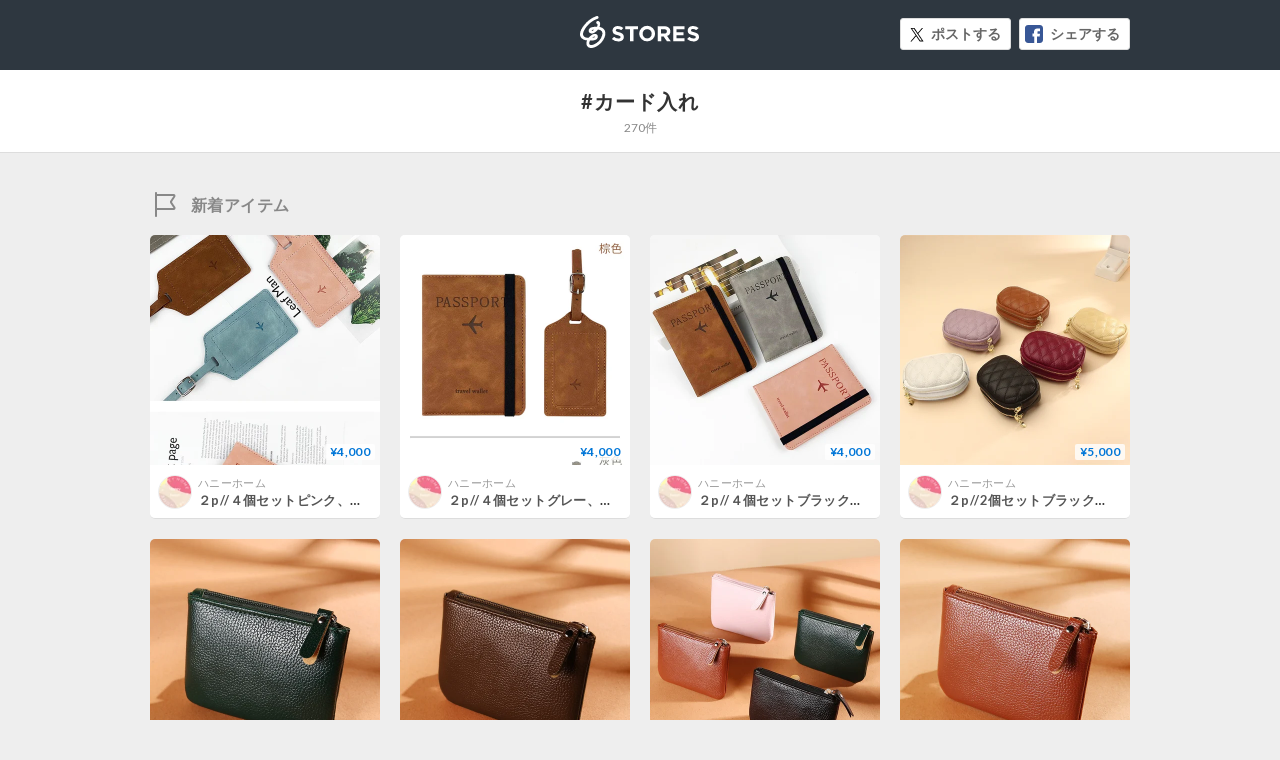

--- FILE ---
content_type: text/html; charset=utf-8
request_url: https://stores.jp/hashtag/%E3%82%AB%E3%83%BC%E3%83%89%E5%85%A5%E3%82%8C
body_size: 4055
content:
<!DOCTYPE html>
<html lang="ja" ng-app="StoresJp.hashtag" ng-strict-di>
  <head>
    <!-- Google Tag Manager -->
<script>(function(w,d,s,l,i){w[l]=w[l]||[];w[l].push({'gtm.start':
new Date().getTime(),event:'gtm.js'});var f=d.getElementsByTagName(s)[0],
j=d.createElement(s),dl=l!='dataLayer'?'&l='+l:'';j.async=true;j.src=
'https://www.googletagmanager.com/gtm.js?id='+i+dl;f.parentNode.insertBefore(j,f);
})(window,document,'script','storesDataLayer','GTM-M5XH35B');</script>
<!-- End Google Tag Manager -->

    <meta content="text/html; charset=utf-8" http-equiv="Content-Type">
    <title ng-non-bindable>#カード入れ | STORES</title>
    <meta sanitize-attributes="content" name="keywords" content="カード入れ, ネットショップ, オンラインストア, EC, オンラインショップ, ネット通販, ネット販売">
    <meta sanitize-attributes="content" name="description" content="カード入れのページです。インターネットの知識がない方でも簡単に、無料でネットショップをつくることができるサービスのSTORES（ストアーズ）で販売されているアイテムをご紹介します。">
    <meta property="og:site_name" content="STORES（ストアーズ）：最短2分で、驚くほど簡単にオンラインストアがつくれる">
<meta property="og:image" content="https://stores.jp/images/common/og_image.png">
<meta property="og:image:secure_url" content="https://stores.jp/images/common/og_image.png">
<meta name="twitter:card" content="summary_large_image">
<meta name="twitter:site" content="@stores_jp">
<meta sanitize-attributes="content" name="twitter:title" content="STORES カード入れのアイテム一覧">
<meta sanitize-attributes="content" name="twitter:description" content="カード入れのアイテムのページです。インターネットの知識がない方でも簡単に、無料でネットショップをつくることができるサービスのSTORES（ストアーズ）で販売されているアイテムをご紹介します。">
<meta name="twitter:image:src" content="https://stores.jp/images/common/og_image.png">

    <link href="/images/apple-touch-icon.png" rel="apple-touch-icon" type="image/png">
    <link rel="stylesheet" href="https://st-cdn.net/assets/storesjp/assets/hashtag/pc/application-64e67801e9b11864511a73badbb36adafade94d76222585bcc136f4e99979a11.css" media="all" />
    <link href="//fonts.googleapis.com/css?family=Lato:400,700&display=swap" rel="stylesheet">
    <script src="https://st-cdn.net/assets/storesjp/assets/hashtag/application-91863dabc68d8c76ad362c0d6ed372e0d84ab7949f0001568bde18eea391fcda.js"></script>
  </head>
  <body class="hashtag feed" data-hashtag-index="true">
    <!-- Google Tag Manager (noscript) -->
<noscript><iframe src="https://www.googletagmanager.com/ns.html?id=GTM-M5XH35B"
height="0" width="0" style="display:none;visibility:hidden"></iframe></noscript>
<!-- End Google Tag Manager (noscript) -->

      <div id="fb-root"></div>
  <script>(function(d, s, id) {
    var js, fjs = d.getElementsByTagName(s)[0];
    if (d.getElementById(id)) return;
    js = d.createElement(s); js.id = id;
    js.src = "//connect.facebook.net/ja_JP/sdk.js#xfbml=1&appId=106518812838112&version=v17.0";
    fjs.parentNode.insertBefore(js, fjs);
  }(document, 'script', 'facebook-jssdk'));</script>

    <div ng-controller="IndexController as IndexCtrl">
      <header class="hashtag_header">
        <div class="hashtag_header_inner">
          <p class="hashtag_header_logo"><a href="/ec">STORES</a></p>
          <aside class="item_sns_list">
  <ul class="p-detail__sns">
    <li class="p-detail__sns-item">
      <a class="p-detail__sns-item-button p-detail__sns-item-button-tweet" sj-share-sns="" ng-non-bindable="" type="tw" url="https://stores.jp/hashtag/カード入れ" tweet-text="#カード入れ - STORES 
">ポストする</a>
    </li>
    <li class="p-detail__sns-item">
      <a class="p-detail__sns-item-button p-detail__sns-item-button-share" sj-share-sns="" type="fb" url="https://stores.jp/hashtag/カード入れ">シェアする</a>
    </li>
  </ul>
</aside>

        </div>
      </header>
      <section class="hashtag_name">
        <div class="hashtag_name_inner">
          <h1 ng-non-bindable class="hashtag_name_text">#カード入れ</h1>
          <p class="hashtag_name_num" ng-bind="IndexCtrl.itemsCount + '件'"></p>
        </div>
      </section>
      <main class="main">
        <section class="hashtag_contents">
          <h2 class="hashtag_new">新着アイテム</h2>
          <div class="feed_list_container">
            <article class="feed_list" ng-repeat="item in IndexCtrl.topNewItems">
              <div class="feed_list_item_image">
  <a href="{{::item.store_url}}/items/{{::item.id}}" target="_blank">
    <img ng-src="{{::item.image_url}}" alt="{{::item.name}}">
    <div class="feed_item_price_container">
      <span class="feed_item_stock" ng-if="::item.is_few_stock">残り{{::item.quantity}}点</span>
      <span class="feed_item_price">
        <span class="feed_item_price_range" ng-bind-html="item | variation_price"></span>
        <br />
        <span ng-if="(item | variation_discount) != ''" class="feed_item_price_rate s-store_page_font_sans_serif">({{item | variation_discount}})</span>
      </span>
    </div>
    <span class="feed_item_icon_sale" ng-if="::item.is_sale">SALE</span>
  </a>
</div>
<div class="feed_list_info">
  <div class="feed_list_user_image">
    <a href="{{::item.store_url}}" target="_blank">
      <img ng-src="{{::item.profile}}" alt="{{::item.storename}}">
    </a>
  </div>
  <div class="feed_list_name_container">
    <p class="feed_list_name_sub"><a href="{{::item.store_url}}" target="_blank">{{::item.storename}}</a></p>
    <h3 class="feed_list_name_main"><a href="{{::item.store_url}}/items/{{::item.id}}" target="_blank">{{::item.name}}</a></h3>
  </div>
</div>

            </article>
          </div>
        </section>
        <div class="feed_list_loading" ng-show="IndexCtrl.loading && IndexCtrl.items.length < 8"></div>
        <p class="list_search_no_data" ng-if="!IndexCtrl.loading && IndexCtrl.items.length < 1">表示できる検索結果がありません</p>
        <section class="hashtag_contents ">
  <h2 ng-non-bindable class="hashtag_tag">関連ハッシュタグ</h2>
  <div class="feed_list_container">
    <ul class="hashtag_tag_list_container">
        <sj-template-data-binder sanitize-attributes="related_tag-0" related_tag-0="長財布" data-hashtag="長財布"></sj-template-data-binder>
        <li class="hashtag_tag_list">
          <a ng-href="/hashtag/{{IndexCtrl.tagName('related_tag', '0')}}"
            ng-bind="'#' + IndexCtrl.tagName('related_tag', '0')">
          </a>
        </li>
        <sj-template-data-binder sanitize-attributes="related_tag-1" related_tag-1="本革財布" data-hashtag="本革財布"></sj-template-data-binder>
        <li class="hashtag_tag_list">
          <a ng-href="/hashtag/{{IndexCtrl.tagName('related_tag', '1')}}"
            ng-bind="'#' + IndexCtrl.tagName('related_tag', '1')">
          </a>
        </li>
        <sj-template-data-binder sanitize-attributes="related_tag-2" related_tag-2="レザーウォレット" data-hashtag="レザーウォレット"></sj-template-data-binder>
        <li class="hashtag_tag_list">
          <a ng-href="/hashtag/{{IndexCtrl.tagName('related_tag', '2')}}"
            ng-bind="'#' + IndexCtrl.tagName('related_tag', '2')">
          </a>
        </li>
        <sj-template-data-binder sanitize-attributes="related_tag-3" related_tag-3="イタリア製" data-hashtag="イタリア製"></sj-template-data-binder>
        <li class="hashtag_tag_list">
          <a ng-href="/hashtag/{{IndexCtrl.tagName('related_tag', '3')}}"
            ng-bind="'#' + IndexCtrl.tagName('related_tag', '3')">
          </a>
        </li>
        <sj-template-data-binder sanitize-attributes="related_tag-4" related_tag-4="ハンドメイド" data-hashtag="ハンドメイド"></sj-template-data-binder>
        <li class="hashtag_tag_list">
          <a ng-href="/hashtag/{{IndexCtrl.tagName('related_tag', '4')}}"
            ng-bind="'#' + IndexCtrl.tagName('related_tag', '4')">
          </a>
        </li>
        <sj-template-data-binder sanitize-attributes="related_tag-5" related_tag-5="靴工房カステッリーノ" data-hashtag="靴工房カステッリーノ"></sj-template-data-binder>
        <li class="hashtag_tag_list">
          <a ng-href="/hashtag/{{IndexCtrl.tagName('related_tag', '5')}}"
            ng-bind="'#' + IndexCtrl.tagName('related_tag', '5')">
          </a>
        </li>
        <sj-template-data-binder sanitize-attributes="related_tag-6" related_tag-6="札入れ" data-hashtag="札入れ"></sj-template-data-binder>
        <li class="hashtag_tag_list">
          <a ng-href="/hashtag/{{IndexCtrl.tagName('related_tag', '6')}}"
            ng-bind="'#' + IndexCtrl.tagName('related_tag', '6')">
          </a>
        </li>
        <sj-template-data-binder sanitize-attributes="related_tag-7" related_tag-7="カードケース" data-hashtag="カードケース"></sj-template-data-binder>
        <li class="hashtag_tag_list">
          <a ng-href="/hashtag/{{IndexCtrl.tagName('related_tag', '7')}}"
            ng-bind="'#' + IndexCtrl.tagName('related_tag', '7')">
          </a>
        </li>
        <sj-template-data-binder sanitize-attributes="related_tag-8" related_tag-8="名刺入れ" data-hashtag="名刺入れ"></sj-template-data-binder>
        <li class="hashtag_tag_list">
          <a ng-href="/hashtag/{{IndexCtrl.tagName('related_tag', '8')}}"
            ng-bind="'#' + IndexCtrl.tagName('related_tag', '8')">
          </a>
        </li>
        <sj-template-data-binder sanitize-attributes="related_tag-9" related_tag-9="フェルト" data-hashtag="フェルト"></sj-template-data-binder>
        <li class="hashtag_tag_list">
          <a ng-href="/hashtag/{{IndexCtrl.tagName('related_tag', '9')}}"
            ng-bind="'#' + IndexCtrl.tagName('related_tag', '9')">
          </a>
        </li>
    </ul>
  </div>
</section>

        <section class="hashtag_contents ">
  <h2 ng-non-bindable class="hashtag_tag">人気ハッシュタグ</h2>
  <div class="feed_list_container">
    <ul class="hashtag_tag_list_container">
        <sj-template-data-binder sanitize-attributes="recommended_tag-0" recommended_tag-0="セール" data-hashtag="セール"></sj-template-data-binder>
        <li class="hashtag_tag_list">
          <a ng-href="/hashtag/{{IndexCtrl.tagName('recommended_tag', '0')}}"
            ng-bind="'#' + IndexCtrl.tagName('recommended_tag', '0')">
          </a>
        </li>
        <sj-template-data-binder sanitize-attributes="recommended_tag-1" recommended_tag-1="ギフト" data-hashtag="ギフト"></sj-template-data-binder>
        <li class="hashtag_tag_list">
          <a ng-href="/hashtag/{{IndexCtrl.tagName('recommended_tag', '1')}}"
            ng-bind="'#' + IndexCtrl.tagName('recommended_tag', '1')">
          </a>
        </li>
        <sj-template-data-binder sanitize-attributes="recommended_tag-2" recommended_tag-2="インテリア" data-hashtag="インテリア"></sj-template-data-binder>
        <li class="hashtag_tag_list">
          <a ng-href="/hashtag/{{IndexCtrl.tagName('recommended_tag', '2')}}"
            ng-bind="'#' + IndexCtrl.tagName('recommended_tag', '2')">
          </a>
        </li>
        <sj-template-data-binder sanitize-attributes="recommended_tag-3" recommended_tag-3="ハンドメイド" data-hashtag="ハンドメイド"></sj-template-data-binder>
        <li class="hashtag_tag_list">
          <a ng-href="/hashtag/{{IndexCtrl.tagName('recommended_tag', '3')}}"
            ng-bind="'#' + IndexCtrl.tagName('recommended_tag', '3')">
          </a>
        </li>
        <sj-template-data-binder sanitize-attributes="recommended_tag-4" recommended_tag-4="靴下" data-hashtag="靴下"></sj-template-data-binder>
        <li class="hashtag_tag_list">
          <a ng-href="/hashtag/{{IndexCtrl.tagName('recommended_tag', '4')}}"
            ng-bind="'#' + IndexCtrl.tagName('recommended_tag', '4')">
          </a>
        </li>
        <sj-template-data-binder sanitize-attributes="recommended_tag-5" recommended_tag-5="コーヒー" data-hashtag="コーヒー"></sj-template-data-binder>
        <li class="hashtag_tag_list">
          <a ng-href="/hashtag/{{IndexCtrl.tagName('recommended_tag', '5')}}"
            ng-bind="'#' + IndexCtrl.tagName('recommended_tag', '5')">
          </a>
        </li>
        <sj-template-data-binder sanitize-attributes="recommended_tag-6" recommended_tag-6="sale" data-hashtag="sale"></sj-template-data-binder>
        <li class="hashtag_tag_list">
          <a ng-href="/hashtag/{{IndexCtrl.tagName('recommended_tag', '6')}}"
            ng-bind="'#' + IndexCtrl.tagName('recommended_tag', '6')">
          </a>
        </li>
        <sj-template-data-binder sanitize-attributes="recommended_tag-7" recommended_tag-7="ワンピース" data-hashtag="ワンピース"></sj-template-data-binder>
        <li class="hashtag_tag_list">
          <a ng-href="/hashtag/{{IndexCtrl.tagName('recommended_tag', '7')}}"
            ng-bind="'#' + IndexCtrl.tagName('recommended_tag', '7')">
          </a>
        </li>
        <sj-template-data-binder sanitize-attributes="recommended_tag-8" recommended_tag-8="フラワー" data-hashtag="フラワー"></sj-template-data-binder>
        <li class="hashtag_tag_list">
          <a ng-href="/hashtag/{{IndexCtrl.tagName('recommended_tag', '8')}}"
            ng-bind="'#' + IndexCtrl.tagName('recommended_tag', '8')">
          </a>
        </li>
        <sj-template-data-binder sanitize-attributes="recommended_tag-9" recommended_tag-9="ヘアケア" data-hashtag="ヘアケア"></sj-template-data-binder>
        <li class="hashtag_tag_list">
          <a ng-href="/hashtag/{{IndexCtrl.tagName('recommended_tag', '9')}}"
            ng-bind="'#' + IndexCtrl.tagName('recommended_tag', '9')">
          </a>
        </li>
        <sj-template-data-binder sanitize-attributes="recommended_tag-10" recommended_tag-10="スニーカー" data-hashtag="スニーカー"></sj-template-data-binder>
        <li class="hashtag_tag_list">
          <a ng-href="/hashtag/{{IndexCtrl.tagName('recommended_tag', '10')}}"
            ng-bind="'#' + IndexCtrl.tagName('recommended_tag', '10')">
          </a>
        </li>
        <sj-template-data-binder sanitize-attributes="recommended_tag-11" recommended_tag-11="刺繍" data-hashtag="刺繍"></sj-template-data-binder>
        <li class="hashtag_tag_list">
          <a ng-href="/hashtag/{{IndexCtrl.tagName('recommended_tag', '11')}}"
            ng-bind="'#' + IndexCtrl.tagName('recommended_tag', '11')">
          </a>
        </li>
        <sj-template-data-binder sanitize-attributes="recommended_tag-12" recommended_tag-12="ピアス" data-hashtag="ピアス"></sj-template-data-binder>
        <li class="hashtag_tag_list">
          <a ng-href="/hashtag/{{IndexCtrl.tagName('recommended_tag', '12')}}"
            ng-bind="'#' + IndexCtrl.tagName('recommended_tag', '12')">
          </a>
        </li>
        <sj-template-data-binder sanitize-attributes="recommended_tag-13" recommended_tag-13="ブーツ" data-hashtag="ブーツ"></sj-template-data-binder>
        <li class="hashtag_tag_list">
          <a ng-href="/hashtag/{{IndexCtrl.tagName('recommended_tag', '13')}}"
            ng-bind="'#' + IndexCtrl.tagName('recommended_tag', '13')">
          </a>
        </li>
        <sj-template-data-binder sanitize-attributes="recommended_tag-14" recommended_tag-14="オーガニック" data-hashtag="オーガニック"></sj-template-data-binder>
        <li class="hashtag_tag_list">
          <a ng-href="/hashtag/{{IndexCtrl.tagName('recommended_tag', '14')}}"
            ng-bind="'#' + IndexCtrl.tagName('recommended_tag', '14')">
          </a>
        </li>
    </ul>
  </div>
</section>

          <section class="description_container">
    <p class="description_text" ng-non-bindable>
      無料で簡単にオンラインストアが作れるSTORESで販売されている、カード入れ関連のアイテム一覧です。
      こちらでは、イタリーオットチェント風琴マチ名刺入れ、FRオリジナルエレガンストワルドジュイ柄カード入れ、ヴェルサーチ・カード入れ・クロコ黒などのカード入れ関連の約327アイテムを紹介しています。
    </p>
  </section>

        <section class="hashtag_contents">
          <div class="feed_list_container">
            <div ng-show="IndexCtrl.items.length > 8" infinite-scroll='IndexCtrl.nextPage()' infinite-scroll-disabled="IndexCtrl.disablePager()" infinite-scroll-distance="1">
              <article class="feed_list" ng-repeat="item in IndexCtrl.bottomNewItems">
                <div class="feed_list_item_image">
  <a href="{{::item.store_url}}/items/{{::item.id}}" target="_blank">
    <img ng-src="{{::item.image_url}}" alt="{{::item.name}}">
    <div class="feed_item_price_container">
      <span class="feed_item_stock" ng-if="::item.is_few_stock">残り{{::item.quantity}}点</span>
      <span class="feed_item_price">
        <span class="feed_item_price_range" ng-bind-html="item | variation_price"></span>
        <br />
        <span ng-if="(item | variation_discount) != ''" class="feed_item_price_rate s-store_page_font_sans_serif">({{item | variation_discount}})</span>
      </span>
    </div>
    <span class="feed_item_icon_sale" ng-if="::item.is_sale">SALE</span>
  </a>
</div>
<div class="feed_list_info">
  <div class="feed_list_user_image">
    <a href="{{::item.store_url}}" target="_blank">
      <img ng-src="{{::item.profile}}" alt="{{::item.storename}}">
    </a>
  </div>
  <div class="feed_list_name_container">
    <p class="feed_list_name_sub"><a href="{{::item.store_url}}" target="_blank">{{::item.storename}}</a></p>
    <h3 class="feed_list_name_main"><a href="{{::item.store_url}}/items/{{::item.id}}" target="_blank">{{::item.name}}</a></h3>
  </div>
</div>

              </article>
            </div>
          </div>
          <div class="feed_list_loading" ng-show="IndexCtrl.loading && IndexCtrl.items.length > 8"></div>
        </section>
      </main>
    </div>
    <div sj-scroll-fadein scroll-top="true">
      <div class="btn_pagetop js-scroll_fadein_inner">ページトップへ戻る</div>
    </div>
    <script>
//<![CDATA[

      storesDataLayer.push({
        'gaAcount': 'UA-34418151-1',
        'user': 'null',
        'event': 'create'
      });

//]]>
</script></body></html>
